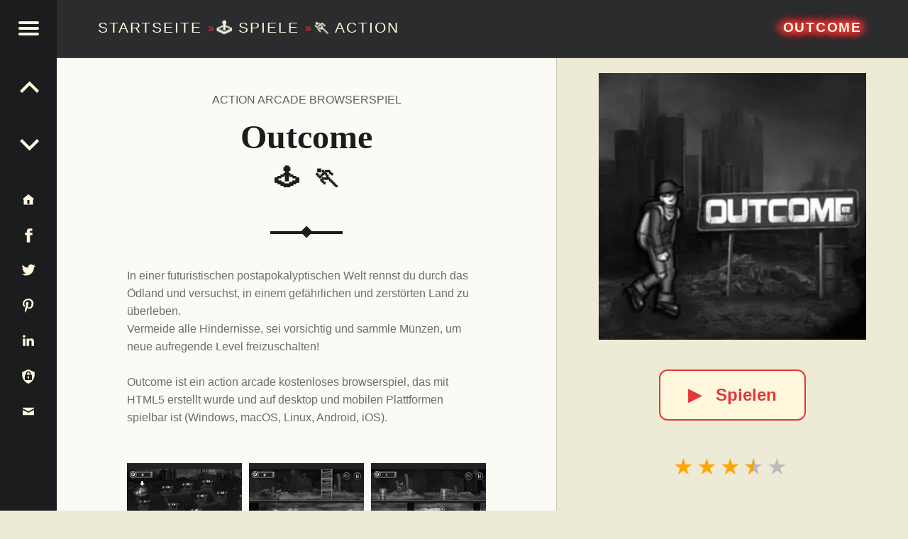

--- FILE ---
content_type: text/html;charset=utf-8
request_url: https://www.contezero.com/de/spiele/action/outcome
body_size: 13397
content:
<!DOCTYPE html>
<html lang="de" prefix="og: http://ogp.me/ns#">
<head>
<meta charset="utf-8" />
<title>Outcome 🕹️ 🏃 | Action Kostenloses Browserspiel</title>
<meta name="generator" content="GravCMS" />
<meta name="description" content="In einer futuristischen postapokalyptischen Welt rennst du durch das Ödland und versuchst, in einem gefährlichen und zerstörten Land zu überleben." />
<meta name="viewport" content="width=device-width, initial-scale=1.0, minimum-scale=1.0">
<link rel="alternate" hreflang="x-default" href="https://www.contezero.com/games/action/outcome" />
<link rel="alternate" hreflang="en" href="https://www.contezero.com/games/action/outcome" />
<link rel="alternate" hreflang="de" href="https://www.contezero.com/de/spiele/action/outcome" />
<link rel="alternate" hreflang="es" href="https://www.contezero.com/es/juegos/accion/outcome" />
<link rel="alternate" hreflang="fr" href="https://www.contezero.com/fr/jeux/action/outcome" />
<link rel="alternate" hreflang="it" href="https://www.contezero.com/it/giochi/azione/outcome" />
<link rel="alternate" hreflang="pt" href="https://www.contezero.com/pt/jogos/acao/outcome" />
<link rel="apple-touch-icon" sizes="180x180" href="/apple-touch-icon.png">
<link rel="icon" type="image/png" sizes="32x32" href="/favicon-32x32.png">
<link rel="icon" type="image/png" sizes="16x16" href="/favicon-16x16.png">
<link rel="icon" type="image/png" sizes="48x48" href="/favicon-48x48.png">
<link rel="shortcut icon" href="/favicon.ico" />
<link rel="manifest" href="/site.webmanifest">
<link rel="mask-icon" href="/safari-pinned-tab.svg" color="#5bbad5">
<meta name="msapplication-TileColor" content="#da532c">
<meta name="theme-color" content="#ffffff">
<meta name="twitter:card" content="summary_large_image">
<meta name="twitter:site" content="@ConteZeroGames">
<meta name="twitter:creator" content="@ConteZeroGames">
<meta property="og:url" content="https://www.contezero.com/de/spiele/action/outcome">
<meta property="og:title" content="Outcome 🕹️ 🏃 | Action Kostenloses Browserspiel">
<meta property="og:description" content="In einer futuristischen postapokalyptischen Welt rennst du durch das Ödland und versuchst, in einem gefährlichen und zerstörten Land zu überleben.">
<meta property="og:image" content="https://www.contezero.com/user/pages/03.games/01.action/outcome/Outcome.jpg">
<link rel="preload" href="/user/pages/03.games/01.action/outcome/Outcome.webp" as="image" type="image/webp">
<link rel="preload" href="/user/pages/03.games/01.action/outcome/thumb_screenshot-2019-05-14.21.05.37.webp" as="image" type="image/webp" media="(min-width: 961px)">
<link rel="preload" href="/user/pages/03.games/01.action/outcome/thumb_screenshot-2019-05-14.21.05.55.webp" as="image" type="image/webp" media="(min-width: 961px)">
<link rel="preload" href="/user/pages/03.games/01.action/outcome/thumb_screenshot-2019-05-14.21.07.19.webp" as="image" type="image/webp" media="(min-width: 961px)">
<style>
html{-ms-text-size-adjust:100%;-webkit-text-size-adjust:100%;overflow-y:scroll;box-sizing:border-box;line-height:1.62;font-family:'Helvetica Neue',Helvetica,Arial,sans-serif;font-size:16px}body{margin:0}article,figure,footer,header,main,nav,section{display:block}[hidden]{display:none}a{background-color:transparent;text-decoration:none;word-wrap:break-word}b,strong{font-weight:700}img{border:0;vertical-align:middle;max-width:100%}svg:not(:root){overflow:hidden}figure,menu,ul{margin:0}hr{box-sizing:content-box;clear:both;height:2px;border:0;margin:3.62em 0;background-color:#eaecee}*,:after,:before{box-sizing:inherit}menu,ul{padding:0}ul{list-style:disc;margin:0 0 1.62em 1.38em}a:hover{text-decoration:underline}a:active,a:hover{outline:0}a:focus{outline:thin dotted}img[height],img[width]{height:auto}li>ul{margin-bottom:0}::selection{text-shadow:none}.clear:after,.clear:before,.clearfix:after,.clearfix:before,.entry-content:after,.entry-content:before,.site-content:after,.site-content:before,.site-footer:after,.site-footer:before,.site-header:after,.site-header:before{content:' ';display:table}.clear,.clear:after,.clearfix:after,.entry-content:after,.site-content:after,.site-footer:after,.site-header:after,div.clear{clear:both}::-webkit-scrollbar{width:8px}::-webkit-scrollbar-track{background:rgba(255,255,255,.5);border-radius:10px;-webkit-box-shadow:0 0 0 1px rgba(255,255,255,.3),inset 0 0 6px rgba(0,0,0,.3)}::-webkit-scrollbar-thumb{background:rgba(0,0,0,.5);border-radius:10px;-webkit-box-shadow:inset 0 0 6px rgba(0,0,0,.3)}::-webkit-scrollbar-thumb:window-inactive{background:rgba(0,0,0,.25)}p{padding:0;margin:0 0 1.62em;word-wrap:break-word}.site-description{font-size:1rem}.h4,.h5,.h6,h4,h5,h6{font-size:1.15em}.h3,h3{font-size:1.24em}.h2,h2{font-size:1.38em}.site-description{font-weight:300}.h2,.h3,.h4,.h5,.h6,.site-info a,h2,h3,h4,h5,h6{font-weight:700}em,i{font-style:italic}.site-description,body{line-height:1.62}.site-title{line-height:1}.h1,.h2,.h3,.h4,.h5,.h6,h1,h2,h3,h4,h5,h6{clear:both;padding:0;margin:6% 0 4%;word-wrap:break-word;text-rendering:optimizeLegibility}.h1:first-child,.h2:first-child,.h3:first-child,.h4:first-child,.h5:first-child,.h6:first-child,h1:first-child,h2:first-child,h3:first-child,h4:first-child,h5:first-child,h6:first-child{margin-top:0}.h1 a,.h2 a,.h3 a,.h4 a,.h5 a,.h6 a,h1 a,h2 a,h3 a,h4 a,h5 a,h6 a{text-decoration:none;color:inherit}.entry-media img{width:100%;vertical-align:top}@-webkit-viewport{width:device-width}@-moz-viewport{width:device-width}@-ms-viewport{width:device-width}@-o-viewport{width:device-width}@viewport{width:device-width}@media only screen and (max-width:960px){body{-webkit-text-size-adjust:none;-ms-text-size-adjust:none}}.site{position:relative;width:100%;margin:0 auto}.site-inner{margin-left:5rem}.entry-category,.h2,.h3,.h4,.h5,.h6,h2,h3,h4,h5,h6{font-family:'Helvetica Neue',Helvetica,Arial,sans-serif}.h1,.titleh,h1{font-family:Georgia,Times,Times New Roman,serif}.site-title{font-size:1.9rem}.navigation .meta-nav{font-size:.62em}.social-links{font-size:1.24em}.navigation a:before{font-size:1.9em}.h1,h1{font-size:3em}.link-more{font-weight:400}.h1,.post .entry-title,h1{font-weight:700}.site-header,.type-img a{line-height:5rem}.h1,.h2,.h3,.h4,.h5,.h6,h1,h2,h3,h4,h5,h6{line-height:1.19}.social-links{line-height:inherit}.h2,h2{text-transform:uppercase}.entry-header{position:relative;text-align:center;padding:1.62em 0 3.62em}.entry-header .entry-title:after,.entry-header .entry-title:before{content:'';display:block;position:absolute;width:20%;height:0;left:40%;bottom:-1px;border-bottom:2px solid}.entry-header .entry-title:after{width:0;left:49.5%;bottom:0;margin:-.19rem;border:.19rem solid;transform:rotate(45deg)}.entry-category{position:absolute;width:100%;left:0;top:-.62em;text-transform:uppercase;white-space:nowrap;overflow:hidden}.entry-title,.page-title{padding:0;margin:0;word-wrap:break-word}.page-title{padding:3.62rem 0;text-align:center}.site-header{position:fixed;width:100%;right:0;top:0;padding:0 3.62rem 0 8.62rem;z-index:998;border-bottom:2px solid;transition:background .4s ease-in-out}.site-branding,.site-title{display:inline-block;margin:0}.site-branding{float:left;color:inherit}.secondary .site-branding{float:none;display:block}.site-title{position:relative;top:-.09em;letter-spacing:.09em;text-transform:uppercase;vertical-align:middle}.logo-font,.site-title{text-rendering:auto}.site-description{margin:0}.entry-title a:hover,.page-title a:hover,.site-branding a:hover{text-decoration:none}.main-navigation a,.site-branding a,.site-branding a:active,.site-title{text-decoration:none;color:#fff8dc}.site-header-widgets{float:right;min-width:38%;max-width:62%;text-align:right}.description-right{display:block;position:relative;max-width:100%;width:100%;margin:0}.breadcrumbs-left{font-size:1.3rem;font-weight:400}.site-description-right{font-size:1rem;font-weight:300}.secondary,.secondary-content{height:100%;transition:.4s ease-in-out}.secondary{position:fixed;width:0;max-width:480px;left:0;top:0;padding:0 5rem 0 0;z-index:999}.secondary-content{display:block;position:absolute;width:100%;width:calc(100% - 5rem);right:5rem;padding:3rem 0 0 3.62rem;line-height:1.62;overflow-y:auto;opacity:0;direction:rtl;transform:translateX(-110%)}.secondary-content-container{direction:ltr;padding-bottom:5rem}.main-navigation a:active,.main-navigation a:hover{color:inherit}.main-navigation ul{padding:0;margin:0;list-style:none}.main-navigation li{padding:0;margin:-1px 0 0;overflow:hidden;border-top:1px solid;border-bottom:1px solid}.main-navigation a{display:block;padding:.62em;color:inherit}.main-navigation li li>a{padding-left:1.62em}.main-navigation li li li>a{padding-left:2.62em}.main-navigation li ul{margin-bottom:-1px}.secondary-controls{position:absolute;width:5rem;right:0;top:0;line-height:5rem}.menu-toggle{display:block;position:relative;width:5rem;height:5rem;padding:0;background:0 0;color:inherit;cursor:pointer;transition:.6s ease-in-out;transform:rotate(0deg)}.menu-toggle:active,.menu-toggle:focus,.menu-toggle:hover{opacity:1}.hamburger-item{position:absolute;display:block;height:4px;width:29px;left:50%;top:50%;margin-left:-14px;border-radius:2px;opacity:1;transition:.6s ease-in-out;transform-origin:0 50%;transform:rotate(0deg)}.hamburger-item:nth-child(1){margin-top:-10px}.hamburger-item:nth-child(2){margin-top:-2px}.hamburger-item:nth-child(3){margin-top:6px}.secondary-controls .social-links{padding:1rem 0;line-height:3rem;text-align:center;float:none}.secondary-controls .navigation.social-links{line-height:inherit;padding:0}.secondary-controls .social-links li{float:none}.secondary-controls .social-links a{display:block;padding:0}.social-links{float:right}.social-links a{padding-left:.62em;color:inherit;transition:.4s}.social-links a:hover{text-decoration:none}a:visited svg {fill:inherit}.social-links a:before{display:inline-block;vertical-align:top}.is-not-singular .content-area{margin-top:5rem}.blog .content-area{position:relative;margin-top:5rem}.navigation .meta-nav{margin-right:1em;text-transform:uppercase;opacity:.66}.alt-content{padding:0 8rem}.titleh{font-weight:700;font-size:1.9rem}.no-upper{text-transform:none}.site-footer{position:relative;padding:2rem 3.62rem;text-align:center}.site-info a{color:inherit}.link-more a,.link-more a:visited{display:inline-block;padding:.62em 1.62em;margin:1em 0 1.62em;border:2px solid;background-color:#fff8dc;text-decoration:none;border-radius:.5em;font-weight:700}.link-more a:active,.link-more a:hover{background-color:#ffdab9;text-decoration:none}@media only screen and (max-width:960px){.site-inner{margin-left:0}.breadcrumbs-left{font-size:1rem;font-weight:300}.is-singular .site .site-header,.site-header{position:relative;width:100%;top:0;padding:1rem 1.62rem 1rem 4rem;line-height:3.62rem}.site .site-header-widgets,.site-branding{float:none;display:block}.site .site-header-widgets{max-width:100%;text-align:left}.secondary{padding:0}.secondary-content{width:calc(100% - 3rem);right:3rem;padding:3.62rem 0 0 2.62rem}.main-navigation li li>a{padding-left:1em}.main-navigation li li li>a{padding-left:2em}.secondary-controls{width:3rem;line-height:3rem;background:inherit}.menu-toggle{width:3rem;height:3rem;right:-3rem;margin-top:3rem;background:inherit}.blog .content-area,.is-not-singular .content-area{margin-top:0}.page .entry-header{margin-top:3.62rem}}@media only screen and (max-width:680px){body{padding-left:0;padding-right:0}.alt-content{padding:0 2rem}.site-footer{padding:1rem}.site-branding{float:none;display:block}.link-more a,.link-more a:visited{display:inline-block;padding:.62em 1.62em;margin:1em 0 1.62em;border:2px solid;background-color:#fff8dc;text-decoration:none;border-radius:.5em}.link-more a:active,.link-more a:hover{background-color:#ffdab9;text-decoration:none}}.hidecont{display:none}.limit-h{max-height:2.4em;overflow:hidden}.site-header{background-color:#2a2c2e;border-color:#3a3c3e}.hamburger-item,.site{background-color:#fbfaf5}.site-footer,body{background-color:#edebd6}.current-menu-item>a,.main-navigation a:hover{background-color:#3a3c3e}.secondary{background-color:#1a1c1e}.current-menu-item>a,.secondary h2,.secondary-controls,.site-header{color:#fff8dc}.secondary{color:#9a9c9e}body{color:#6a6c6e}.h1,.h2,.h3,.h4,.h5,.h6,h1,h2,h3,h4,h5,h6{color:#1a1c1e}.accent-color,a{color:#e53739}.site-content{border-color:#eaecee}.secondary{border-color:#3a3c3e}.main-navigation li,.secondary *,.site-content *,.widget ul li{border-color:inherit}::selection{background:#fafcbe;color:#6a6c2e}@media only screen and (max-width:960px){.site-header{background-color:#2a2c2e}}.site-footer{color:#666}.description-right .site-title{font-weight:700;font-size:1.2rem;padding:.19em .38em;text-shadow:.38em 0 .38em #e53739,-.38em 0 .38em #e53739,0 .19em .38em #e53739,0 -.19em .38em #e53739,.45em 0 .7em #e53739,-.45em 0 .7em #e53739,0 .25em .7em #e53739,0 -.25em .7em #e53739;line-height:1.4}.home-title-shadow{word-break:keep-all;text-shadow:.02em 0 .02em #e53739,-.02em 0 .02em #e53739,0 .02em .02em #e53739,0 -.02em .02em #e53739}.title-postfix-emoji{display:block;letter-spacing:.2em;font-size:.7em;padding:.3em 0 0 .2em}.bread-emoji{text-shadow:.04em 0 .04em #8f9193,-.04em 0 .04em #8f9193,0 .04em .04em #8f9193,0 -.04em .04em #8f9193}.rating{font-size:2rem;line-height:1.5;text-align:center;overflow:hidden;height:4rem}.rating-rel,.rating-single{font-size:1.1rem;line-height:1;text-align:left;overflow:hidden}.rating-single{font-size:2rem;line-height:1.5;float:left;height:3.4rem}.rating-single .star-1,.rating-single .star-2,.rating-single .star-3,.rating-single .star-4,.rating-single .star-5{cursor:pointer}.rating span,.rating-single span{color:#bbb;font-size:2rem;line-height:1.5}.rating span,.rating-rel span,.rating-single div,.rating-single span{position:relative;float:right;text-decoration:none;letter-spacing:.125em;vertical-align:middle}.rating-rel span{color:#bbb;font-size:1.1rem;line-height:1}.rating-single div{display:inline;font-size:2rem;line-height:1.5}.rating span:first-child,.rating-single div:first-child,.rating-single span:first-child{margin-right:.05em}.rating span,.rating span:after,.rating-single span,.rating-single span:after{transition:color .4s}.rating-single[data-rating] span:focus,.rating-single[data-rating] span:focus:after,.rating-single[data-rating] span:focus~span,.rating-single[data-rating] span:focus~span:after,.rating-single[data-rating] span:hover,.rating-single[data-rating] span:hover:after,.rating-single[data-rating] span:hover~span,.rating-single[data-rating] span:hover~span:after{color:tomato;outline:0}.rating-stars{display:inline-block;margin-bottom:.4rem}[data-rating^="0.5"] .star-1:after,[data-rating^="1.5"] .star-2:after,[data-rating^="2.5"] .star-3:after,[data-rating^="3.5"] .star-4:after,[data-rating^="4.5"] .star-5:after{content:'\2605';position:absolute;left:0;right:56%;overflow:hidden}[data-rating^="0.5"] .star-1:after,[data-rating^="1"] .star-1,[data-rating^="1.5"] .star-2:after,[data-rating^="2"] .star-2,[data-rating^="2"] .star-2~span,[data-rating^="2.5"] .star-3:after,[data-rating^="3"] .star-3,[data-rating^="3"] .star-3~span,[data-rating^="3.5"] .star-4:after,[data-rating^="4"] .star-4,[data-rating^="4"] .star-4~span,[data-rating^="4.5"] .star-5:after,[data-rating^="5"] .star-5,[data-rating^="5"] .star-5~span{color:orange}.svgIcon svg{height:3rem;width:3rem;margin:0 auto;vertical-align:middle}.svgIcon{display:block;fill:#fff8dc;stroke:none}.lang-container-main{float:none;display:block;margin-top:.5rem;margin-bottom:3rem}.lang-container{line-height:32px;display:inline;padding:4px 12px 4px 0}.languagepicker{background-color:#fff;display:inline-block;padding:0;height:32px;overflow:hidden;transition:all .3s ease;margin:0 50px 10px 0;vertical-align:top;position:fixed}.languagepicker:hover{height:197px}.languagepicker li{display:block;padding:0;line-height:32px;border-top:1px solid #eee;text-align:center}.languagepicker li a{display:block;padding:0 12px;color:#000;text-decoration:none}.languagepicker li:hover{background-color:#eee}.languagepicker li:first-child a{border:0;background:#fff!important}.roundborders{border-radius:5px}.large:hover{height:245px}.navigation{font-size:1.24em}.post-navigation-info{line-height:inherit;text-align:center}.post-navigation-info-menu{line-height:5rem;height:5rem;font-size:1.24em}.post-navigation-info a{display:block;position:relative;color:inherit}.post-navigation-info a:hover{text-decoration:none}.post-navigation-info .post-title{display:block;position:absolute;left:100%;top:0;padding:0 1.62em;white-space:nowrap;opacity:0;transition:.2s;transform-origin:0 50%;transform:scale(0,1);background-color:#e53739;border-color:#e53739;color:#fff8dc}.post-navigation-info .post-title:before{content:'';display:none;position:absolute;width:0;height:0;right:100%;top:50%;margin:-.62em 0;border:.62em solid transparent;border-right-color:inherit;border-left:0}#menu-toggle{max-width:100%;font-size:1em;border:0;outline:0;line-height:5rem}#menu-btn,#menu-close{display:none}.site-branding a:hover,.social-links a:hover,h2 a:hover{color:#e53739}.social-links .svgIcon:hover{fill:#e53739}.menu-toggle{background-color:#1a1c1e}.menu-toggle .hamburger-item{background-color:#fff8dc}.menu-toggle:active .hamburger-item,.menu-toggle:focus .hamburger-item{background-color:#fff8dc}.menu-toggle:hover .hamburger-item{background-color:#e53739}#menu-btn:checked+#secondary{width:100%;box-shadow:0 0 .62rem rgba(0,0,0,.9)}#menu-btn:checked+#secondary #menu-open{display:none}#menu-btn:checked+#secondary #menu-close{display:block}#menu-btn:not(:checked)+#secondary #menu-open{display:block}#menu-btn:not(:checked)+#secondary #menu-close{display:none}#menu-btn:checked+#secondary .secondary-content{opacity:1;transform:translateX(0)}#menu-btn:checked+#secondary .hamburger-item:nth-child(1){margin-top:-12px;margin-left:-12px;transform:rotate(45deg)}#menu-btn:checked+#secondary .hamburger-item:nth-child(2){width:0;opacity:0}#menu-btn:checked+#secondary .hamburger-item:nth-child(3){margin-top:8px;margin-left:-12px;transform:rotate(-45deg)}#menu-btn:checked+#secondary .menu-toggle{right:0}@media (hover:hover) and (pointer:fine){.post-navigation-info a:hover .post-title,.post-navigation-info label:hover .post-title{left:120%;opacity:.8;transform:scale(1,1)}.post-navigation-info a:hover .post-title:before,.post-navigation-info label:hover .post-title:before{display:block}.custom-img-fade-eff:hover,.custom-img-single-play-eff:hover{opacity:.8}}.cat-emoji{position:absolute;top:50%;left:50%;transform:translate(-50%,-50%);font-size:10rem;text-shadow:0 0 30px rgba(0,0,0,.5);color:#eee}
.screen-bg-img1{background-image: url('/user/pages/03.games/01.action/outcome/screenshot-2019-05-14.21.05.37.webp')}
.screen-bg-img1-j{background-image: url('/user/pages/03.games/01.action/outcome/screenshot-2019-05-14.21.05.37.jpg')}
.screen-bg-img2{background-image: url('/user/pages/03.games/01.action/outcome/screenshot-2019-05-14.21.05.55.webp')}
.screen-bg-img2-j{background-image: url('/user/pages/03.games/01.action/outcome/screenshot-2019-05-14.21.05.55.jpg')}
.screen-bg-img3{background-image: url('/user/pages/03.games/01.action/outcome/screenshot-2019-05-14.21.07.19.webp')}
.screen-bg-img3-j{background-image: url('/user/pages/03.games/01.action/outcome/screenshot-2019-05-14.21.07.19.jpg')}
@-webkit-keyframes fade{0%{opacity:0}to{opacity:1}}@keyframes fade{0%{opacity:0}to{opacity:1}}div.sharedaddy{padding:1.62em 0 0;margin:1.62em 0 0;border-top:2px solid}.entry-content div.sharedaddy h3.sd-title:before,.site div#jp-relatedposts a:before,.site div#jp-relatedposts h3.jp-relatedposts-headline em:before{display:none}.site div#jp-relatedposts{padding-top:1.62em;margin:1.62em 0 0;border-top:2px solid}.site div#jp-relatedposts h3.jp-relatedposts-headline{display:block;float:none;font-size:1em}.site div#img-ss div.jp-relatedposts-items-visual,.site div#jp-relatedposts div.jp-relatedposts-items-visual{margin:0}.site div#jp-relatedposts div.jp-relatedposts-items .jp-relatedposts-post{width:32%;padding:0;margin:0 0 0 2%;opacity:1}.site div#jp-relatedposts div.jp-relatedposts-items .jp-relatedposts-post:first-child{margin:0}.site div#jp-relatedposts div.jp-relatedposts-items .jp-relatedposts-post:nth-child(3n+1){margin:0}.site div#img-ss div.jp-relatedposts-items .jp-relatedposts-post img,.site div#jp-relatedposts div.jp-relatedposts-items .jp-relatedposts-post img{width:100%}.site div#jp-relatedposts div.jp-relatedposts-items-visual h4.jp-relatedposts-post-title{margin:.62em 0 .38em;font-size:1em}@media only screen and (max-width:680px){.site div#jp-relatedposts div.jp-relatedposts-items .jp-relatedposts-post,.site div#jp-relatedposts div.jp-relatedposts-items .jp-relatedposts-post:first-child,.site div#jp-relatedposts div.jp-relatedposts-items .jp-relatedposts-post:nth-child(3n+1){width:100%;margin:1.62em 0 0}}.is-singular .site-inner{position:relative;width:55%;margin:0 0 0 5rem}.is-singular .entry-header{margin-bottom:3rem}.is-singular .entry-header .entry-title:before{bottom:-2px;border-bottom-width:4px}.is-singular .entry-header .entry-title:after{bottom:-2px;border-width:.38rem}.is-singular .site-content{padding:8.62rem 0 3.62rem;max-width:72%;margin:0 auto}.is-singular .entry-media{position:fixed;width:45%;width:calc(45% - 5rem);height:calc(100% - 5rem);right:0;top:5rem;background-position:50% 100%;background-size:contain;overflow:hidden;background-repeat:no-repeat}.entry-content-play{text-align:center}@media only screen and (min-width:961px){.is-singular .entry-media img{margin:0}@supports (object-fit:contain){.is-singular .entry-media img{object-fit:contain}}.is-singular .entry-media{background-color:#edebd6;border-left:1px solid #cdc8b4}.is-singular .entry-media .entry-content-play{margin:0;vertical-align:top}}@media only screen and (max-width:1200px){.is-singular .site-inner{width:62%}.is-singular .entry-media{width:38%;width:calc(38% - 5rem)}}@media only screen and (max-width:1024px){.is-singular .site-content{max-width:84%}}@media only screen and (max-width:960px){.is-singular .site-inner{margin-left:0;width:100%}.is-singular .entry-media .entry-content-play{padding:2rem 0 0}.is-singular .site-header>.site-branding{display:block}.is-singular .entry-media{position:relative;width:auto;height:auto;right:auto;top:auto;margin:0 -9.52%;background:0 0}.is-singular .entry-media img{visibility:visible}.is-singular .site .site-content{padding-top:0}}.link-play-game{font-size:1.5rem;font-weight:600}.sHb,.sHb-i{display:inline-block}.sHb{border-radius:8px;transition:25ms ease-out;padding:7px 10px;font-size:22px;font-family:Helvetica Neue,Helvetica,Arial,sans-serif;text-align:center;line-height:28px;margin:4px 2px;cursor:pointer}.sHb-i svg{width:22px;height:22px;margin:0;vertical-align:middle}.sHb-i{fill:#fff;stroke:none}.sHb-wh{background:#25d366}.sHb-wh:hover{background:#1da851}.sHb-fa{background:#3b5998}.sHb-fa:hover{background:#2d4373}.sHb-tw{background:#55acee}.sHb-tw:hover{background:#2795e9}.sHb-te{background:#54a9eb}.sHb-te:hover{background:#4b97d1}.sHb-em{background:#777}.sHb-em:hover{background:#5e5e5e}.sHb-sk{background:#00aff0}.sHb-sk:hover{background:#077db4}.adtsty{display:block;padding:1px 1px 10px;line-height:28px;height:62px}.site div#jp-relatedposts,div.sharedaddy{border-color:inherit}#jp-relatedposts{display:none;padding-top:1em;margin:1em 0;position:relative;clear:both}.jp-relatedposts:after{content:'';display:block;clear:both}#jp-relatedposts h3.jp-relatedposts-headline{margin:0 0 1em;display:inline-block;float:left;font-size:9pt;font-weight:700;font-family:inherit}#jp-relatedposts h3.jp-relatedposts-headline em:before{content:"";display:block;width:100%;min-width:30px;border-top:1px solid #ddd;border-top:1px solid rgba(0,0,0,.2);margin-bottom:1em}#jp-relatedposts h3.jp-relatedposts-headline em{font-style:normal;font-weight:700}#jp-relatedposts .jp-relatedposts-items{clear:left}#jp-relatedposts .jp-relatedposts-items-visual{margin-right:-20px}#jp-relatedposts .jp-relatedposts-items .jp-relatedposts-post{float:left;width:33%;margin:0 0 1em;box-sizing:border-box}#jp-relatedposts .jp-relatedposts-items-visual .jp-relatedposts-post{padding-right:20px}#jp-relatedposts .jp-relatedposts-items .jp-relatedposts-post:nth-child(3n+4),#jp-relatedposts .jp-relatedposts-items-visual .jp-relatedposts-post:nth-child(3n+4){clear:both}#jp-relatedposts .jp-relatedposts-items .jp-relatedposts-post .jp-relatedposts-post-title a:hover,#jp-relatedposts .jp-relatedposts-items .jp-relatedposts-post:hover .jp-relatedposts-post-title a{text-decoration:underline}#jp-relatedposts .jp-relatedposts-items .jp-relatedposts-post:hover{opacity:1}#jp-relatedposts .jp-relatedposts-items p{font-size:14px;line-height:20px;margin:0;margin-bottom:0}#jp-relatedposts .jp-relatedposts-items-visual h4.jp-relatedposts-post-title{font-size:14px;line-height:20px;text-transform:none;margin:0;font-family:inherit;display:block;max-width:100%}#jp-relatedposts .jp-relatedposts-items .jp-relatedposts-post .jp-relatedposts-post-title a{font-size:inherit;font-weight:400;text-decoration:none;opacity:1}#jp-relatedposts .jp-relatedposts-items .jp-relatedposts-post img.jp-relatedposts-post-img,#jp-relatedposts .jp-relatedposts-items .jp-relatedposts-post span{display:block;max-width:90%;overflow:hidden;text-overflow:ellipsis}#jp-relatedposts .jp-relatedposts-items-visual .jp-relatedposts-post img.jp-relatedposts-post-img,#jp-relatedposts .jp-relatedposts-items-visual .jp-relatedposts-post span{max-width:100%}#jp-relatedposts .jp-relatedposts-items .jp-relatedposts-post .jp-relatedposts-post-context{color:#1a1c1e;opacity:.8}@media only screen and (max-width:640px){#jp-relatedposts .jp-relatedposts-items .jp-relatedposts-post{width:50%}#jp-relatedposts .jp-relatedposts-items .jp-relatedposts-post:nth-child(3n){clear:left}#jp-relatedposts .jp-relatedposts-items-visual{margin-right:20px}}@media only screen and (max-width:320px){#jp-relatedposts .jp-relatedposts-items .jp-relatedposts-post{width:100%;clear:both;margin:0 0 1em}}#content div.sharedaddy,#main div.sharedaddy,div.sharedaddy{clear:both}div.sharedaddy h3.sd-title{margin:0 0 1em;display:inline-block;line-height:1.2;font-size:9pt;font-weight:700}div.sharedaddy h3.sd-title:before{content:"";display:block;width:100%;min-width:30px;border-top:1px solid #ddd;margin-bottom:1em}.site div#jp-relatedposts div.jp-relatedposts-items .related-box{padding-top:1em}h2.cat-links{font-weight:400;color:#5b5f63;font-size:16px;line-height:1.62}.single h2.cat-element{margin:0 .38em;opacity:1}.star-data-container{display:inline;margin:0 18px}.star-count{display:block}.site div#img-ss{padding-top:1.62em;margin:1.62em 0 0;border-color:inherit}#average-votes{padding-left:2rem}#rating-message{color:orange;padding:1.5rem 0;font-weight:700;display:none}#rating-right{cursor:pointer}.star-cont{line-height:.7}.star-cont .star-count{margin-left:2rem}.star-cont .star-score{font-weight:700;margin-left:.5rem}.site div#img-ss div.jp-relatedposts-items .jp-relatedposts-post{width:32%;padding:0;margin:0 0 0 2%}.site div#img-ss div.jp-relatedposts-items .jp-relatedposts-post:first-child{margin:0}.site div#img-ss div.jp-relatedposts-items .jp-relatedposts-post:nth-child(3n+1){margin:0}@media only screen and (max-width:680px){.entry-category{position:static;white-space:normal;padding-top:1.5em}.site div#img-ss div.jp-relatedposts-items .jp-relatedposts-post,.site div#img-ss div.jp-relatedposts-items .jp-relatedposts-post:first-child,.site div#img-ss div.jp-relatedposts-items .jp-relatedposts-post:nth-child(3n+1){width:100%;margin:1.62em 0 0}}#img-ss{display:none;padding-top:1em;margin:1em 0;position:relative;clear:both}#img-ss .jp-relatedposts-items{clear:left}#img-ss .jp-relatedposts-items-visual{margin-right:-20px}#img-ss .jp-relatedposts-items .jp-relatedposts-post{float:left;width:33%;margin:0 0 1em;box-sizing:border-box}#img-ss .jp-relatedposts-items-visual .jp-relatedposts-post{padding-right:20px}#img-ss .jp-relatedposts-items .jp-relatedposts-post:nth-child(3n+4),#img-ss .jp-relatedposts-items-visual .jp-relatedposts-post:nth-child(3n+4){clear:both}@media (hover:hover) and (pointer:fine){#img-ss .jp-relatedposts-items .jp-relatedposts-post:hover{opacity:.8}}@media only screen and (max-width:640px){#img-ss .jp-relatedposts-items .jp-relatedposts-post{width:50%}#img-ss .jp-relatedposts-items .jp-relatedposts-post:nth-child(3n){clear:left}#img-ss .jp-relatedposts-items-visual{margin-right:20px}}@media only screen and (max-width:320px){#img-ss .jp-relatedposts-items .jp-relatedposts-post{width:100%;clear:both;margin:0 0 1em}}#jp-relatedposts .jp-relatedposts-items-visual .jp-relatedposts-post{opacity:1}@media (hover:hover) and (pointer:fine){#jp-relatedposts .jp-relatedposts-items .jp-relatedposts-post:hover{opacity:.8}}#close-imgth1,#close-imgth2,#close-imgth3,#next-imgth1,#next-imgth2,#next-imgth3,#prev-imgth1,#prev-imgth2,#prev-imgth3{display:none}.site div#img-ss div.jp-relatedposts-items div.close-imgth,.site div#img-ss div.jp-relatedposts-items div.next-imgth,.site div#img-ss div.jp-relatedposts-items div.prev-imgth{z-index:999;position:fixed;text-decoration:none;color:#fff;text-shadow:.03em 0 .01em #000,-.03em 0 .01em #000,0 .03em .01em #000,0 -.03em .01em #000}.site div#img-ss div.jp-relatedposts-items div.next-imgth,.site div#img-ss div.jp-relatedposts-items div.prev-imgth{top:50%;transform:translate(0,-50%);font-size:3rem;line-height:5rem}.site div#img-ss div.jp-relatedposts-items div.prev-imgth{left:1%;cursor:pointer}.site div#img-ss div.jp-relatedposts-items div.next-imgth{right:1%;cursor:pointer}.site div#img-ss div.jp-relatedposts-items div.close-imgth{top:1%;right:1%;font-size:4rem;line-height:4rem;cursor:pointer}@media (hover:hover) and (pointer:fine){.site div#img-ss div.jp-relatedposts-items div.close-imgth:hover,.site div#img-ss div.jp-relatedposts-items div.next-imgth:hover,.site div#img-ss div.jp-relatedposts-items div.prev-imgth:hover{color:#e53739}}.site div#img-ss div.jp-relatedposts-items div.gallery-imgth{z-index:999;position:fixed;height:100%;width:100%;margin:0!important;padding:0;background-color:rgba(0,0,0,.9);top:0;left:0;opacity:1;pointer-events:initial}#fullimgth1.fading,#fullimgth2.fading,#fullimgth3.fading{-webkit-animation:fade .5s;animation:fade .5s}.site div#img-ss div.jp-relatedposts-items div.gallery-imgth div.bg-fullimgth{position:fixed;padding:0;max-height:90%;max-width:90%;top:50%;left:50%;margin:0 -50% 0 0;transform:translate(-50%,-50%);object-fit:contain;height:90%;width:90%;background-repeat:no-repeat;background-size:contain;background-position:center}.custom-img-play-eff{position:relative;display:inline-block;cursor:pointer}.custom-img-single-play-eff{display:block;margin:0 auto;vertical-align:bottom;cursor:pointer}@media (hover:hover) and (pointer:fine){.custom-img-play-eff:hover{cursor:zoom-in}.custom-img-single-play-eff:hover:after{position:absolute;top:30%;left:50%;transform:translate(-50%,-55%);content:"\0025B6";font-size:8rem;opacity:.8;text-shadow:0 0 30px rgba(0,0,0,.5);color:#eee}}@media only screen and (min-width:961px){.container-flex{margin:0;padding:0;display:flex;height:100%;width:100%}#media{display:flex;background-color:#edebd6;justify-content:center;align-items:center;flex-direction:column;flex-grow:1}#media_image_container,#media_split{width:100%;display:flex;align-items:center}#media_split{flex-direction:column;height:100%}#media_image_container{height:60%;flex-grow:1;flex-shrink:0;justify-content:center}#media_image{object-fit:contain;width:86%}#media_play,#media_rate{height:20%;width:100%;flex-grow:1;flex-shrink:0;display:flex;align-items:center;justify-content:center}#media_image{z-index:20}#media_play{z-index:30}#media_rate{z-index:10}.link-play-game a{margin:0}}@media only screen and (min-width:1250px){#media_image_container{height:66%}#media_image{width:76%}#media_play,#media_rate{height:17%}}@media only screen and (min-width:1250px) and (hover:hover) and (pointer:fine){.custom-img-single-play-eff:hover:after{top:33%}}@media only screen and (min-width:1500px){#media_image_container{height:72%}#media_image{width:66%}#media_play,#media_rate{height:14%}}@media only screen and (min-width:1500px) and (hover:hover) and (pointer:fine){.custom-img-single-play-eff:hover:after{top:36%}}@media only screen and (min-aspect-ratio:32/13) and (hover:hover) and (pointer:fine){#media_image{width:auto}}@media only screen and (max-aspect-ratio:13/10) and (hover:hover) and (pointer:fine){#media_image{width:90%;margin:0 auto}}@media only screen and (max-width:960px) and (hover:hover) and (pointer:fine){#media_image{width:80%;margin:0 auto}}@media only screen and (max-width:960px){.custom-img-single-play-eff{position:relative}.custom-img-single-play-eff:hover:after{top:50%}}#media_image .post-thumbnail{position:relative;padding-bottom:100%;height:0;overflow:hidden}#media_image .post-thumbnail img{position:absolute;top:0;left:0;height:100%}
</style>
</head>
<body id="top" class="is-singular not-front-page single single-post not-scrolled  ">
<div id="page" class="hfeed site">
<div class="site-inner">
<header id="masthead" class="site-header" >
<div id="breadcrumbs" itemscope itemtype="https://schema.org/BreadcrumbList">
<div class="site-branding">
<span class="site-title logo type-text breadcrumbs-left">
<a href="https://www.contezero.com/de"><span>Startseite</span></a>
</span>
<span class="accent-color">&nbsp;»&nbsp;</span><span class="site-title logo type-text breadcrumbs-left" itemprop="itemListElement" itemscope itemtype="https://schema.org/ListItem">
<a href="https://www.contezero.com/de/spiele" itemprop="item"><span itemprop="name"><span class="bread-emoji">🕹️</span>&nbsp;Spiele</span></a>
<meta itemprop="position" content="1" />
</span>
<span class="accent-color">&nbsp;»&nbsp;</span><span class="site-title logo type-text breadcrumbs-left" itemprop="itemListElement" itemscope itemtype="https://schema.org/ListItem">
<a href="https://www.contezero.com/de/spiele/action" itemprop="item"><span itemprop="name"><span class="bread-emoji">🏃</span>&nbsp;Action</span></a>
<meta itemprop="position" content="2" />
</span>
</div><div id="site-header-widgets" class="site-header-widgets">
<div class="description-right">
<span class="site-title logo type-text site-description-right" itemprop="itemListElement" itemscope itemtype="https://schema.org/ListItem">
<span itemprop="name">Outcome</span>
<meta itemprop="item" content="https://www.contezero.com/de/spiele/action/outcome" />
<meta itemprop="position" content="3" />
</span>
</div>
</div>
</div>
<input type="checkbox" id="menu-btn"/>
<section id="secondary" class="secondary">
<div class="secondary-content">
<div class="secondary-content-container">
<div class="site-branding">
<span class="site-title logo type-text titleh">
<a href="https://www.contezero.com/de">ConteZero</a>
</span>
<h2 class="site-description">Beste HTML5-Freispiele</h2>
</div>
<div class="lang-container-main">
<div class="lang-container">Sprache</div>
<div class="lang-container">
<ul class="languagepicker roundborders">
<li><a href="#">DE</a></li>
<li><a href="/games/action/outcome">EN</a></li>
<li><a href="/es/juegos/accion/outcome">ES</a></li>
<li><a href="/fr/jeux/action/outcome">FR</a></li>
<li><a href="/it/giochi/azione/outcome">IT</a></li>
<li><a href="/pt/jogos/acao/outcome">PT</a></li>
</ul>
</div>
</div>
<nav id="site-navigation" class="main-navigation" role="navigation" itemscope="" itemtype="https://schema.org/SiteNavigationElement">
<div class="menu">
<ul class="nav" id="menu-primary">
<li class="menu-item menu-item-0 ">
<a href="/de/spiele"><span class="bread-emoji">🕹️</span>&nbsp;&nbsp;Spiele</a>
<ul class="sub-menu">
<li class="menu-item menu-item-1 ">
<a href="/de/spiele/abenteuer"><span class="bread-emoji">🗡️</span>&nbsp;&nbsp;Abenteuer</a>
</li>
<li class="menu-item menu-item-2 current-menu-item">
<a href="/de/spiele/action"><span class="bread-emoji">🏃</span>&nbsp;&nbsp;Action</a>
</li>
<li class="menu-item menu-item-3 ">
<a href="/de/spiele/arcade"><span class="bread-emoji">👾</span>&nbsp;&nbsp;Arcade</a>
</li>
<li class="menu-item menu-item-4 ">
<a href="/de/spiele/brettspiel"><span class="bread-emoji">🎲</span>&nbsp;&nbsp;Brettspiel</a>
</li>
<li class="menu-item menu-item-5 ">
<a href="/de/spiele/casual"><span class="bread-emoji">🏖️</span>&nbsp;&nbsp;Casual</a>
</li>
<li class="menu-item menu-item-6 ">
<a href="/de/spiele/kartenspiel"><span class="bread-emoji">🃏</span>&nbsp;&nbsp;Kartenspiel</a>
</li>
<li class="menu-item menu-item-7 ">
<a href="/de/spiele/match-3"><span class="bread-emoji">🍬</span>&nbsp;&nbsp;Match 3</a>
</li>
<li class="menu-item menu-item-8 ">
<a href="/de/spiele/puzzle"><span class="bread-emoji">💡</span>&nbsp;&nbsp;Puzzle</a>
</li>
<li class="menu-item menu-item-9 ">
<a href="/de/spiele/rennsport"><span class="bread-emoji">🏁</span>&nbsp;&nbsp;Rennsport</a>
</li>
<li class="menu-item menu-item-10 ">
<a href="/de/spiele/strategie"><span class="bread-emoji">🏰</span>&nbsp;&nbsp;Strategie</a>
</li>
</ul>
</li>
<li class="menu-item menu-item-1 ">
<a href="/de/android"><span class="bread-emoji">📱</span>&nbsp;&nbsp;Android</a>
</li>
<li class="menu-item menu-item-2 ">
<a href="/de/linux"><span class="bread-emoji">🐧</span>&nbsp;&nbsp;Linux</a>
</li>
</ul>
</div>
</nav>
</div>
</div>
<div class="secondary-controls">
<div class="post-navigation-info post-navigation-info-menu">
<label id="menu-toggle" class="menu-toggle" role="button" tabindex="0" aria-label="Menü" aria-controls="secondary" aria-expanded="false" for="menu-btn" onclick="javascript:tMenu();">
<span class="hamburger-item"></span>
<span class="hamburger-item"></span>
<span class="hamburger-item"></span>
<span id="menu-open" class="post-title">Menü</span>
<span id="menu-close" class="post-title">Schließen</span>
</label>
</div>
<nav class="navigation social-links post-navigation-info" role="navigation">
<div class="nav-next svgIcon">
<a rel="next"  href="/de/spiele/action/cartoon-flight">
<svg xmlns="http://www.w3.org/2000/svg" viewBox="-1 0 16 16"><path d="M11 11L7.5 7.5 4 11l-1-1 4.5-4.5L12 10z"/></svg>
<span class="post-title"><span class="meta-nav">Nächster </span>Cartoon Flight</span>
</a>
</div>
<div class="nav-previous svgIcon">
<a rel="prev" href="/de/spiele/action/the-impossible-dash">
<svg xmlns="http://www.w3.org/2000/svg" viewBox="-1 0 16 16"><path d="M11 6L7.5 9.5 4 6 3 7l4.5 4.5L12 7z"/></svg>
<span class="post-title"><span class="meta-nav">Bisherige </span>The Impossible Dash</span>
</a>
</div>
</nav>
<div class="social-links">
<div class="post-navigation-info svgIcon">
<a href="https://www.contezero.com/de">
<svg xmlns="http://www.w3.org/2000/svg" viewBox="-7 -7 30 30"><path d="M8 3L3 7l1 1v4h8V8l1-1-5-4zm1 8.5H7V8h2v3.5z"/></svg>
<span class="post-title">Startseite</span>
</a>
</div>
<div class="post-navigation-info svgIcon">
<a href="https://www.facebook.com/ConteZeroGames" onClick="followUs('fb')" target="_blank" rel="nofollow noopener">
<svg xmlns="http://www.w3.org/2000/svg" viewBox="-16 -16 56 56"><path id="fb-svg" d="M18.8 7.5h-4.3v-2c0-1 .6-1 1-1h3v-4h-4.3c-4 0-4.7 3-4.7 4.8v2h-3v4h3v12h5v-12h4l.4-4z"/></svg>
<span class="post-title">Folge uns auf Facebook</span>
</a>
</div>
<div class="post-navigation-info svgIcon">
<a href="https://twitter.com/ConteZeroGames" onClick="followUs('tw')" target="_blank" rel="nofollow noopener">
<svg xmlns="http://www.w3.org/2000/svg" viewBox="-16 -16 56 56"><path id="tw-svg" d="M23.4 4.8c-.8.4-1.5.4-2.2 0 1-.6 1-1 1.3-2-1 .5-2 1-3 1-.8-1-2-1.4-3.3-1.4-2.5 0-4.6 2-4.6 4.5 0 .4 0 .7.1 1C8 8 4.8 6 2.5 3.3 2 4 2 4.8 2 5.6c0 1.6.8 3 2 3.8-.7 0-1.4-.2-2-.6V9c0 2.2 1.6 4 3.6 4.4-.7.2-1.4.2-2 .1.6 1.8 2.3 3 4.3 3.2-2 1.5-4.3 2.2-6.7 2 2 1.3 4.4 2 7 2 8.4 0 13-7 13-13V7c1-.6 2-1.2 2.6-2z"/></svg>
<span class="post-title">Folge uns auf Twitter</span>
</a>
</div>
<div class="post-navigation-info svgIcon">
<a href="https://www.pinterest.com/contezerogames" onClick="followUs('pi')" target="_blank" rel="nofollow noopener">
<svg xmlns="http://www.w3.org/2000/svg" viewBox="-16 -16 56 56"><path d="M12 .5C6 .5 2.7 5 2.7 8.8c0 2.3 1 4.3 2.7 5 .3.1.6 0 .7-.3l.3-1c.1-.3.1-.4-.2-.7-.5-.6-1-1.4-1-2.6 0-3.3 2.5-6.3 6.5-6.3 3.6 0 5.5 2.2 5.5 5 0 3.8-1.7 7-4.2 7-1.4 0-2.4-1-2-2.5.4-1.7 1.2-3.5 1.2-4.7 0-1-.6-2-1.8-2C9 5.6 7.8 7 7.8 9c0 1.3.4 2 .4 2l-1.7 7.2c-.5 2-.1 4.8 0 5 0 .2.2.2.3.1.1-.2 1.8-2.3 2.4-4.3l1-3.6c.4 1 1.8 1.7 3.2 1.7 4.3 0 7-4 7-9 0-4-3.3-7.6-8.4-7.6z"/></svg>
<span class="post-title">Folge uns auf Pinterest</span>
</a>
</div>
<div class="post-navigation-info svgIcon">
<a href="https://it.linkedin.com/in/michelecherici/en" onClick="followUs('li')" target="_blank" rel="nofollow noopener">
<svg xmlns="http://www.w3.org/2000/svg" viewBox="-10 -9 36 36"><path d="M4.7 14H2.2V6.3h2.6V14zM3.4 5.2h0C2.6 5.2 2 4.6 2 3.9c0-.8.6-1.3 1.5-1.3s1.4.6 1.4 1.3c0 .7-.6 1.3-1.5 1.3zM14 14h-2.6V9.9c0-1-.4-1.7-1.3-1.7-.7 0-1.1.5-1.3.9-.1.2-.1.4-.1.6V14H6.1V6.3h2.6v1.1c.3-.5 1-1.3 2.3-1.3 1.7 0 3 1.1 3 3.5V14z"/></svg>
<span class="post-title">Linkedin</span>
</a>
</div>
<div class="post-navigation-info svgIcon">
<a href="https://www.contezero.com/de/privacy">
<svg xmlns="http://www.w3.org/2000/svg" viewBox="-9 -9 38 38"><path d="M10,9.6c-0.6,0-1,0.4-1,1c0,0.4,0.3,0.7,0.6,0.8l-0.3,1.4h1.3l-0.3-1.4c0.4-0.1,0.6-0.4,0.6-0.8v0C11,10,10.6,9.6,10,9.6z   M10.1,5.3c-0.7,0-1.4,0.5-1.4,1.2V8h2.7V6.5C11.3,5.8,10.8,5.3,10.1,5.3z M10,2L3,5v3c0.1,4.4,2.9,8.3,7,9.9c4.1-1.6,6.9-5.5,7-9.9  V5L10,2z M14,13c0,0.6-0.4,1-1,1H7c-0.6,0-1-0.4-1-1V9c0-0.6,0.4-1,1-1h0.3V6.5C7.4,5.1,8.6,4,10,4c1.4,0,2.6,1.1,2.7,2.5V8H13  c0.6,0,1,0.4,1,1V13z"/></svg>
<span class="post-title">Privatsphäre</span>
</a>
</div>
<div class="post-navigation-info svgIcon">
<a href="https://www.contezero.com/de/contact">
<svg xmlns="http://www.w3.org/2000/svg" viewBox="-10 -10 36 36"><path id="em-svg" d="M2 4v1l6 3 6-3V4H2zm0 2.5V12h12V6.5l-6 3-6-3z"/></svg>
<span class="post-title">Kontaktiere uns</span>
</a>
</div>
</div>
</div>
</section>
</header>
<div id="content" class="site-content">
<div id="primary" class="content-area">
<article itemscope itemtype="https://schema.org/SoftwareApplication" class="post type-post status-publish pentry hentry tag-no-excerpt">
<meta itemprop="applicationCategory" content="Game" />
<meta itemprop="applicationSubCategory" content="Action" />
<div class="hidecont">
<span class="author vcard">
<a class="url fn" href="https://www.contezero.com/">ConteZero</a>
</span>
</div>
<div class="entry-media  resp_video">
<div class="container-flex">
<div id="media">
<div id="media_split">
<div id="media_image_container">
<div id="media_image">
<a href="https://play.famobi.com/outcome/A-LNZ89" onclick="gotoPlay('im','')" aria-label="Outcome" class="custom-img-single-play-eff" target="_blank" rel="nofollow noopener">
<figure class="post-thumbnail">
<picture>
<source type="image/webp" srcset="/user/pages/03.games/01.action/outcome/Outcome.webp">
<img itemprop="image" alt="Spielen sie Outcome  🕹️ 🏃" title="Spielen sie Outcome" src="/user/pages/03.games/01.action/outcome/Outcome.jpg">
</picture>
</figure>
</a>
</div>
</div>
<div id="media_play">
<div class="entry-content-play">
<div itemprop="offers" itemscope itemtype="https://schema.org/Offer" class="link-more link-play-game">
<meta itemprop="price" content="0">
<meta itemprop="priceCurrency" content="USD" />
<a href="https://play.famobi.com/outcome/A-LNZ89" onclick="gotoPlay('bt','')" target="_blank" rel="nofollow noopener"><span class="arrow">&#9654;</span>&nbsp;&nbsp;&nbsp;Spielen</a>
</div>
</div>
</div>
<div id="media_rate">
<div class="rating" data-rating="3.5">
<div id="rating-right" onClick="scrollToRate()" class="rating-stars" title="Füge deine Bewertung hinzu">
<span class="star-5">★</span><span class="star-4">★</span><span class="star-3">★</span><span class="star-2">★</span><span class="star-1">★</span>
</div>
</div>
</div>
</div>
</div>
</div>
</div>
<div class="entry-inner">
<div class="entry-inner">
<header class="entry-header">
<h1 class="entry-title"><span itemprop="name">Outcome</span><span class="title-postfix-emoji" title="Action Spiel"> 🕹️ 🏃</span></h1>
<div class="entry-category">
<h2 class="cat-links cat-element">
Action Arcade Browserspiel
</h2>
</div>
</header>
<div class="clear"></div>
<div class="entry-content">
<div class="clear"></div>
<p itemprop="description">
In einer futuristischen postapokalyptischen Welt rennst du durch das Ödland und versuchst, in einem gefährlichen und zerstörten Land zu überleben.<br />
Vermeide alle Hindernisse, sei vorsichtig und sammle Münzen, um neue aufregende Level freizuschalten!
<br /><br />
Outcome ist ein action arcade kostenloses browserspiel, das mit HTML5 erstellt wurde und auf desktop und mobilen Plattformen spielbar ist (<span itemprop="operatingSystem">Windows, macOS, Linux, Android, iOS</span>).
</p>
<div id="img-ss" class="jp-relatedposts" style="display: block;">
<div class="jp-relatedposts-items jp-relatedposts-items-visual">
<div id="imgth1" class="jp-relatedposts-post jp-relatedposts-post1 jp-relatedposts-post-thumbs related-box custom-img-play-eff" data-post-id="1" data-post-format="false">
<picture>
<source media="(min-width: 2000px)" type="image/webp" srcset="/user/pages/03.games/01.action/outcome/screenshot-2019-05-14.21.05.37.webp">
<source media="(min-width: 2000px)" srcset="/user/pages/03.games/01.action/outcome/screenshot-2019-05-14.21.05.37.jpg">
<source type="image/webp" srcset="/user/pages/03.games/01.action/outcome/thumb_screenshot-2019-05-14.21.05.37.webp">
<source srcset="/user/pages/03.games/01.action/outcome/thumb_screenshot-2019-05-14.21.05.37.jpg">
<img id="thumbimgth1" itemprop="screenshot" width="300" height="200" alt="Outcome 🕹️ 🏃 | Action Arcade Kostenloses Browserspiel - Bild 1" title="Outcome - Bild 1" src="/user/pages/03.games/01.action/outcome/screenshot-2019-05-14.21.05.37.jpg" onclick="fullImg(1)">
</picture>
<div id="fullimgth1"></div> 
<div id="close-imgth1" onclick="fullImgClose(1)">&times;</div>
<div id="next-imgth1" onclick="fullImgSwap(1,2)">&#10095;</div></div>
<div id="imgth2" class="jp-relatedposts-post jp-relatedposts-post2 jp-relatedposts-post-thumbs related-box custom-img-play-eff" data-post-id="2" data-post-format="false">
<picture>
<source media="(min-width: 2000px)" type="image/webp" srcset="/user/pages/03.games/01.action/outcome/screenshot-2019-05-14.21.05.55.webp">
<source media="(min-width: 2000px)" srcset="/user/pages/03.games/01.action/outcome/screenshot-2019-05-14.21.05.55.jpg">
<source type="image/webp" srcset="/user/pages/03.games/01.action/outcome/thumb_screenshot-2019-05-14.21.05.55.webp">
<source srcset="/user/pages/03.games/01.action/outcome/thumb_screenshot-2019-05-14.21.05.55.jpg">
<img id="thumbimgth2" itemprop="screenshot" width="300" height="200" alt="Outcome 🕹️ 🏃 | Action Arcade Kostenloses Browserspiel - Bild 2" title="Outcome - Bild 2" src="/user/pages/03.games/01.action/outcome/screenshot-2019-05-14.21.05.55.jpg" onclick="fullImg(2)">
</picture>
<div id="fullimgth2"></div> 
<div id="close-imgth2" onclick="fullImgClose(2)">&times;</div>
<div id="prev-imgth2" onclick="fullImgSwap(2,1)">&#10094;</div><div id="next-imgth2" onclick="fullImgSwap(2,3)">&#10095;</div></div>
<div id="imgth3" class="jp-relatedposts-post jp-relatedposts-post3 jp-relatedposts-post-thumbs related-box custom-img-play-eff" data-post-id="3" data-post-format="false">
<picture>
<source media="(min-width: 2000px)" type="image/webp" srcset="/user/pages/03.games/01.action/outcome/screenshot-2019-05-14.21.07.19.webp">
<source media="(min-width: 2000px)" srcset="/user/pages/03.games/01.action/outcome/screenshot-2019-05-14.21.07.19.jpg">
<source type="image/webp" srcset="/user/pages/03.games/01.action/outcome/thumb_screenshot-2019-05-14.21.07.19.webp">
<source srcset="/user/pages/03.games/01.action/outcome/thumb_screenshot-2019-05-14.21.07.19.jpg">
<img id="thumbimgth3" itemprop="screenshot" width="300" height="200" alt="Outcome 🕹️ 🏃 | Action Arcade Kostenloses Browserspiel - Bild 3" title="Outcome - Bild 3" src="/user/pages/03.games/01.action/outcome/screenshot-2019-05-14.21.07.19.jpg" onclick="fullImg(3)">
</picture>
<div id="fullimgth3"></div> 
<div id="close-imgth3" onclick="fullImgClose(3)">&times;</div>
<div id="prev-imgth3" onclick="fullImgSwap(3,2)">&#10094;</div></div>
</div>
</div>
<div id="rating-game"></div>
<div class="sharedaddy sd-sharing-enabled">
<h3 class="sd-title">Bewertung</h3>
<div itemprop="aggregateRating" itemscope itemtype="https://schema.org/AggregateRating" class="star-cont">
<div class="rating-single" data-rating="3.5">
<div class="rating-stars">
<meta itemprop="ratingValue" content="3.3"><div class="star-score" id="average-votes">3,3</div>
<span class="click-trigger star-5" data-click-id="5">★</span><span class="click-trigger star-4" data-click-id="4">★</span><span class="click-trigger star-3" data-click-id="3">★</span><span class="click-trigger star-2" data-click-id="2">★</span><span class="click-trigger star-1" data-click-id="1">★</span>
</div>
</div>
<div class="clear"></div>
<div class="star-data-container">
<meta itemprop="ratingCount" content="4">
<div class="star-count">(<span id="total-votes">4</span> Stimmen)</div>
</div>
<div id="rating-message"></div>
</div>
</div>
<div class="sharedaddy">
<div>
<h3 class="sd-title">Teilen</h3>
<div class="adtsty xAc">
<div class="sHb sHb-fa" onclick="shl(event,'fa',0)" title="Facebook"><div class="sHb-i">
<svg xmlns="http://www.w3.org/2000/svg" viewBox="0 0 24 24"><use href="#fb-svg"/></svg>
</div></div>
<div class="sHb sHb-wh" onclick="shl(event,'wh',0)" title="WhatsApp"><div class="sHb-i">
<svg xmlns="http://www.w3.org/2000/svg" viewBox="0 0 24 24"><path d="M20.1 3.9C17.9 1.7 15 .5 12 .5 5.8.5.7 5.6.7 11.9c0 2 .5 3.9 1.5 5.6L.6 23.4l6-1.6c1.6.9 3.5 1.3 5.4 1.3 6.3 0 11.4-5.1 11.4-11.4-.1-2.8-1.2-5.7-3.3-7.8zM12 21.4c-1.7 0-3.3-.5-4.8-1.3l-.4-.2-3.5 1 1-3.4L4 17c-1-1.5-1.4-3.2-1.4-5.1 0-5.2 4.2-9.4 9.4-9.4 2.5 0 4.9 1 6.7 2.8s2.8 4.2 2.8 6.7c-.1 5.2-4.3 9.4-9.5 9.4zm5.1-7.1c-.3-.1-1.7-.9-1.9-1-.3-.1-.5-.1-.7.1-.2.3-.8 1-.9 1.1-.2.2-.3.2-.6.1s-1.2-.5-2.3-1.4c-.9-.8-1.4-1.7-1.6-2s0-.5.1-.6.3-.3.4-.5c.2-.1.3-.3.4-.5s0-.4 0-.5S9.3 7.6 9 7c-.1-.4-.4-.3-.5-.3h-.6s-.4.1-.7.3c-.3.3-1 1-1 2.4s1 2.8 1.1 3 2 3.1 4.9 4.3l1.6.6c.7.2 1.3.2 1.8.1.6-.1 1.7-.7 1.9-1.3.2-.7.2-1.2.2-1.3-.1-.3-.3-.4-.6-.5z"/></svg>
</div></div>
<div class="sHb sHb-tw" onclick="shl(event,'tw',0)" title="Twitter"><div class="sHb-i">
<svg xmlns="http://www.w3.org/2000/svg" viewBox="0 0 24 24"><use href="#tw-svg"/></svg>
</div></div>
<div class="sHb sHb-sk" onclick="shl(event,'sk',0)" title="Skype"><div class="sHb-i">
<svg xmlns="http://www.w3.org/2000/svg" viewBox="0 0 256 256"><path d="M247 149l-.2 1.4-.4-2.6c.2.4.4.8.7 1.2 1.3-7.2 2-14.6 2-22a120 120 0 0 0-9.5-47.1c-6-14.4-14.8-27.3-26-38.4-11-11-24-19.8-38.4-26a120 120 0 0 0-47-9.5c-7.7 0-15.4.7-23 2.2 0 0 0 0-.1 0l1.3.7-2.5-.4 1.3-.3C94.8 3 83.3 0 71.6 0A71 71 0 0 0 21 21 71 71 0 0 0 0 71.6c0 12.2 3 24 9 34.7l.2-1.3.4 2.5-.7-1.2L7.2 127a120 120 0 0 0 9.5 47.1c6 14.4 14.8 27.3 26 38.4A120 120 0 0 0 81 238.5a120 120 0 0 0 47.1 9.5c7 0 14.2-.6 21.2-2-.4-.2-.8-.4-1.2-.7l2.6.5h-1.4c10.7 6 22.8 9.3 35.2 9.3a71 71 0 0 0 50.6-21 71 71 0 0 0 21-50.6c0-12.2-3-24.2-9-34.8h0zm-118.4 52c-43 0-62.2-21-62.2-37 0-8 6-13.8 14.3-13.8 18.4 0 13.6 26.4 48 26.4 17.6 0 27.2-9.5 27.2-19.3 0-6-3-12.4-14.5-15.2l-38.2-9.5c-30.8-7.7-36.3-24.3-36.3-40C66.8 60.3 97.4 48 126 48c26.4 0 57.6 14.6 57.6 34 0 8.3-7.2 13.2-15.5 13.2-15.7 0-12.8-21.7-44.4-21.7-15.7 0-24.4 7-24.4 17.3 0 10 12.4 13.4 23 15.8l28.3 6.3c31 7 38.8 25 38.8 42 0 26.4-20.2 46-61 46zm19.5 44.3l1.2.7c.5-.1 1-.1 1.4-.2l-2.6-.5zm98.7-95l.2-1.4c-.2-.4-.4-.8-.7-1.2l.4 2.6zM9.2 105c-.1.4-.1 1-.2 1.3l.7 1.2-.4-2.5zm97.2-96c-.4-.2-.8-.4-1.3-.7l-1.3.3 2.5.4z"/></svg>
</div></div>
<div class="sHb sHb-te" onclick="shl(event,'te',0)" title="Telegram"><div class="sHb-i">
<svg xmlns="http://www.w3.org/2000/svg" viewBox="0 0 24 24"><path d="M.7 8.5c-.4.2-.7 1-.7 1s.3.9.7 1l5.1 1.9 2 6.4a1.1 1.1 0 0 0 1.8.5l3-2.4a.4.4 0 0 1 .5 0l5.3 3.9a1.1 1.1 0 0 0 1.7-.7L24 1.3A1.1 1.1 0 0 0 22.5.1L.7 8.5z"/></svg>
</div></div>
<div class="sHb sHb-em" onclick="shl(event,'em',0)" title="E-Mail"><div class="sHb-i">
<svg xmlns="http://www.w3.org/2000/svg" viewBox="2 3 12 12"><use href="#em-svg"/></svg>
</div></div>
</div>
</div>
</div>
</div>
<div id="jp-relatedposts" class="jp-relatedposts" style="display: block;">
<h3 class="jp-relatedposts-headline"><em>Ähnliche spielen</em></h3>
<div class="jp-relatedposts-items jp-relatedposts-items-visual">
<div class="jp-relatedposts-post jp-relatedposts-post1 jp-relatedposts-post-thumbs related-box" data-post-id="1" data-post-format="false">
<div class="custom-img-fade-eff">
<a class="jp-relatedposts-post-a" href="/de/spiele/action/aliens-hunter" title="Aliens Hunter">
<picture>
<source type="image/webp" srcset="/user/pages/03.games/01.action/aliens-hunter/320x184_AliensHunter.webp">
<img alt="Aliens Hunter" class="jp-relatedposts-post-img" src="/user/pages/03.games/01.action/aliens-hunter/320x184_AliensHunter.jpg" loading="lazy" width="320" height="184">
</picture>
</a>
</div>
<h4 class="jp-relatedposts-post-title">
<a class="jp-relatedposts-post-a" href="/de/spiele/action/aliens-hunter" title="Aliens Hunter">Aliens Hunter</a>
</h4>
<div class="rating-rel" data-rating="3.5">
<div class="rating-stars">
<span class="star-5">★</span><span class="star-4">★</span><span class="star-3">★</span><span class="star-2">★</span><span class="star-1">★</span>
</div>
</div>
<p class="jp-relatedposts-post-context">Action</p>
<p>Aliens Hunter ist ein Shooter mit fesselnder Grafik und&hellip;</p>
</div>
<div class="jp-relatedposts-post jp-relatedposts-post2 jp-relatedposts-post-thumbs related-box" data-post-id="2" data-post-format="false">
<div class="custom-img-fade-eff">
<a class="jp-relatedposts-post-a" href="/de/spiele/action/rooftop-run" title="Rooftop Run">
<picture>
<source type="image/webp" srcset="/user/pages/03.games/01.action/rooftop-run/320x184_RooftopRun.webp">
<img alt="Rooftop Run" class="jp-relatedposts-post-img" src="/user/pages/03.games/01.action/rooftop-run/320x184_RooftopRun.jpg" loading="lazy" width="320" height="184">
</picture>
</a>
</div>
<h4 class="jp-relatedposts-post-title">
<a class="jp-relatedposts-post-a" href="/de/spiele/action/rooftop-run" title="Rooftop Run">Rooftop Run</a>
</h4>
<div class="rating-rel" data-rating="4">
<div class="rating-stars">
<span class="star-5">★</span><span class="star-4">★</span><span class="star-3">★</span><span class="star-2">★</span><span class="star-1">★</span>
</div>
</div>
<p class="jp-relatedposts-post-context">Action</p>
<p>Rooftop Run ist ein rasantes Parkour-Spiel mit atemberaubender&hellip;</p>
</div>
<div class="jp-relatedposts-post jp-relatedposts-post3 jp-relatedposts-post-thumbs related-box" data-post-id="3" data-post-format="false">
<div class="custom-img-fade-eff">
<a class="jp-relatedposts-post-a" href="/de/spiele/action/gloves-of-block" title="Gloves of Block">
<picture>
<source type="image/webp" srcset="/user/pages/03.games/01.action/gloves-of-block/320x184_GlovesOfBlock.webp">
<img alt="Gloves of Block" class="jp-relatedposts-post-img" src="/user/pages/03.games/01.action/gloves-of-block/320x184_GlovesOfBlock.jpg" loading="lazy" width="320" height="184">
</picture>
</a>
</div>
<h4 class="jp-relatedposts-post-title">
<a class="jp-relatedposts-post-a" href="/de/spiele/action/gloves-of-block" title="Gloves of Block">Gloves of Block</a>
</h4>
<div class="rating-rel" data-rating="3.5">
<div class="rating-stars">
<span class="star-5">★</span><span class="star-4">★</span><span class="star-3">★</span><span class="star-2">★</span><span class="star-1">★</span>
</div>
</div>
<p class="jp-relatedposts-post-context">Action</p>
<p>In diesem Spiel werden Sie während der Weltmeisterschaft&hellip;</p>
</div>
<div class="jp-relatedposts-post jp-relatedposts-post4 jp-relatedposts-post-thumbs related-box" data-post-id="4" data-post-format="false">
<div class="custom-img-fade-eff">
<a class="jp-relatedposts-post-a" href="/de/spiele/action/head-soccer-arena" title="Head Soccer Arena">
<picture>
<source type="image/webp" srcset="/user/pages/03.games/01.action/head-soccer-arena/320x184_HeadSoccerArena.webp">
<img alt="Head Soccer Arena" class="jp-relatedposts-post-img" src="/user/pages/03.games/01.action/head-soccer-arena/320x184_HeadSoccerArena.jpg" loading="lazy" width="320" height="184">
</picture>
</a>
</div>
<h4 class="jp-relatedposts-post-title">
<a class="jp-relatedposts-post-a" href="/de/spiele/action/head-soccer-arena" title="Head Soccer Arena">Head Soccer Arena</a>
</h4>
<div class="rating-rel" data-rating="3.5">
<div class="rating-stars">
<span class="star-5">★</span><span class="star-4">★</span><span class="star-3">★</span><span class="star-2">★</span><span class="star-1">★</span>
</div>
</div>
<p class="jp-relatedposts-post-context">Action</p>
<p>Head Soccer Arena ist ein rasantes Fußballspiel mit Cartoon-Grafiken.
Spielen&hellip;</p>
</div>
<div class="jp-relatedposts-post jp-relatedposts-post5 jp-relatedposts-post-thumbs related-box" data-post-id="5" data-post-format="false">
<div class="custom-img-fade-eff">
<a class="jp-relatedposts-post-a" href="/de/spiele/action/deadly-parkour" title="Deadly Parkour">
<picture>
<source type="image/webp" srcset="/user/pages/03.games/01.action/deadly-parkour/320x184_DeadlyParkour.webp">
<img alt="Deadly Parkour" class="jp-relatedposts-post-img" src="/user/pages/03.games/01.action/deadly-parkour/320x184_DeadlyParkour.jpg" loading="lazy" width="320" height="184">
</picture>
</a>
</div>
<h4 class="jp-relatedposts-post-title">
<a class="jp-relatedposts-post-a" href="/de/spiele/action/deadly-parkour" title="Deadly Parkour">Deadly Parkour</a>
</h4>
<div class="rating-rel" data-rating="3.5">
<div class="rating-stars">
<span class="star-5">★</span><span class="star-4">★</span><span class="star-3">★</span><span class="star-2">★</span><span class="star-1">★</span>
</div>
</div>
<p class="jp-relatedposts-post-context">Action</p>
<p>Deadly Parkour ist ein unterhaltsames Actionspiel, in dem&hellip;</p>
</div>
<div class="jp-relatedposts-post jp-relatedposts-post6 jp-relatedposts-post-thumbs related-box" data-post-id="6" data-post-format="false">
<div class="custom-img-fade-eff">
<a class="jp-relatedposts-post-a" href="/de/spiele/action/zombie-terminator" title="Zombie Terminator">
<picture>
<source type="image/webp" srcset="/user/pages/03.games/01.action/zombie-terminator/320x184_ZombieTerminator.webp">
<img alt="Zombie Terminator" class="jp-relatedposts-post-img" src="/user/pages/03.games/01.action/zombie-terminator/320x184_ZombieTerminator.jpg" loading="lazy" width="320" height="184">
</picture>
</a>
</div>
<h4 class="jp-relatedposts-post-title">
<a class="jp-relatedposts-post-a" href="/de/spiele/action/zombie-terminator" title="Zombie Terminator">Zombie Terminator</a>
</h4>
<div class="rating-rel" data-rating="3.5">
<div class="rating-stars">
<span class="star-5">★</span><span class="star-4">★</span><span class="star-3">★</span><span class="star-2">★</span><span class="star-1">★</span>
</div>
</div>
<p class="jp-relatedposts-post-context">Action</p>
<p>Zombie Terminator ist ein rasanter Ego-Shooter, der in einer&hellip;</p>
</div>
<div class="jp-relatedposts-post jp-relatedposts-post7 jp-relatedposts-post-thumbs related-box" data-post-id="7" data-post-format="false">
<div class="custom-img-fade-eff">
<a class="jp-relatedposts-post-a" href="/de/spiele/action/fight-to-the-end" title="Fight to the End">
<picture>
<source type="image/webp" srcset="/user/pages/03.games/01.action/fight-to-the-end/320x184_FightToTheEnd.webp">
<img alt="Fight to the End" class="jp-relatedposts-post-img" src="/user/pages/03.games/01.action/fight-to-the-end/320x184_FightToTheEnd.jpg" loading="lazy" width="320" height="184">
</picture>
</a>
</div>
<h4 class="jp-relatedposts-post-title">
<a class="jp-relatedposts-post-a" href="/de/spiele/action/fight-to-the-end" title="Fight to the End">Fight to the End</a>
</h4>
<div class="rating-rel" data-rating="3.5">
<div class="rating-stars">
<span class="star-5">★</span><span class="star-4">★</span><span class="star-3">★</span><span class="star-2">★</span><span class="star-1">★</span>
</div>
</div>
<p class="jp-relatedposts-post-context">Action</p>
<p>In Fight to the End übernimmst du die Kontrolle über einen&hellip;</p>
</div>
<div class="jp-relatedposts-post jp-relatedposts-post8 jp-relatedposts-post-thumbs related-box" data-post-id="8" data-post-format="false">
<div class="custom-img-fade-eff">
<a class="jp-relatedposts-post-a" href="/de/spiele/action/hard-rock-zombie-truck" title="Hard Rock Zombie Truck">
<picture>
<source type="image/webp" srcset="/user/pages/03.games/01.action/hard-rock-zombie-truck/320x184_HardRockZombieTruck.webp">
<img alt="Hard Rock Zombie Truck" class="jp-relatedposts-post-img" src="/user/pages/03.games/01.action/hard-rock-zombie-truck/320x184_HardRockZombieTruck.jpg" loading="lazy" width="320" height="184">
</picture>
</a>
</div>
<h4 class="jp-relatedposts-post-title">
<a class="jp-relatedposts-post-a" href="/de/spiele/action/hard-rock-zombie-truck" title="Hard Rock Zombie Truck">Hard Rock Zombie Truck</a>
</h4>
<div class="rating-rel" data-rating="3.5">
<div class="rating-stars">
<span class="star-5">★</span><span class="star-4">★</span><span class="star-3">★</span><span class="star-2">★</span><span class="star-1">★</span>
</div>
</div>
<p class="jp-relatedposts-post-context">Action</p>
<p>In Hard Rock Zombie Truck können Sie Zombies erschießen,&hellip;</p>
</div>
<div class="jp-relatedposts-post jp-relatedposts-post9 jp-relatedposts-post-thumbs related-box" data-post-id="9" data-post-format="false">
<div class="custom-img-fade-eff">
<a class="jp-relatedposts-post-a" href="/de/spiele/action/elevator-fight" title="Elevator Fight">
<picture>
<source type="image/webp" srcset="/user/pages/03.games/01.action/elevator-fight/320x184_ElevatorFight.webp">
<img alt="Elevator Fight" class="jp-relatedposts-post-img" src="/user/pages/03.games/01.action/elevator-fight/320x184_ElevatorFight.jpg" loading="lazy" width="320" height="184">
</picture>
</a>
</div>
<h4 class="jp-relatedposts-post-title">
<a class="jp-relatedposts-post-a" href="/de/spiele/action/elevator-fight" title="Elevator Fight">Elevator Fight</a>
</h4>
<div class="rating-rel" data-rating="3.5">
<div class="rating-stars">
<span class="star-5">★</span><span class="star-4">★</span><span class="star-3">★</span><span class="star-2">★</span><span class="star-1">★</span>
</div>
</div>
<p class="jp-relatedposts-post-context">Action</p>
<p>Elevator Fight ist ein Kampfspiel mit einfacher Steuerung&hellip;</p>
</div>
<div class="jp-relatedposts-post jp-relatedposts-post10 jp-relatedposts-post-thumbs related-box" data-post-id="10" data-post-format="false">
<div class="custom-img-fade-eff">
<a class="jp-relatedposts-post-a" href="/de/spiele/action/digital-circus-run" title="Digital Circus Run">
<picture>
<source type="image/webp" srcset="/user/pages/03.games/01.action/digital-circus-run/320x184_DigitalCircusRun.webp">
<img alt="Digital Circus Run" class="jp-relatedposts-post-img" src="/user/pages/03.games/01.action/digital-circus-run/320x184_DigitalCircusRun.jpg" loading="lazy" width="320" height="184">
</picture>
</a>
</div>
<h4 class="jp-relatedposts-post-title">
<a class="jp-relatedposts-post-a" href="/de/spiele/action/digital-circus-run" title="Digital Circus Run">Digital Circus Run</a>
</h4>
<div class="rating-rel" data-rating="3">
<div class="rating-stars">
<span class="star-5">★</span><span class="star-4">★</span><span class="star-3">★</span><span class="star-2">★</span><span class="star-1">★</span>
</div>
</div>
<p class="jp-relatedposts-post-context">Action</p>
<p>Digital Circus Run ist ein rasantes Actionspiel, bei dem&hellip;</p>
</div>
<div class="jp-relatedposts-post jp-relatedposts-post11 jp-relatedposts-post-thumbs related-box" data-post-id="11" data-post-format="false">
<div class="custom-img-fade-eff">
<a class="jp-relatedposts-post-a" href="/de/spiele/action/mineblock-obby" title="Mineblock Obby">
<picture>
<source type="image/webp" srcset="/user/pages/03.games/01.action/mineblock-obby/320x184_MineblockObby.webp">
<img alt="Mineblock Obby" class="jp-relatedposts-post-img" src="/user/pages/03.games/01.action/mineblock-obby/320x184_MineblockObby.jpg" loading="lazy" width="320" height="184">
</picture>
</a>
</div>
<h4 class="jp-relatedposts-post-title">
<a class="jp-relatedposts-post-a" href="/de/spiele/action/mineblock-obby" title="Mineblock Obby">Mineblock Obby</a>
</h4>
<div class="rating-rel" data-rating="3">
<div class="rating-stars">
<span class="star-5">★</span><span class="star-4">★</span><span class="star-3">★</span><span class="star-2">★</span><span class="star-1">★</span>
</div>
</div>
<p class="jp-relatedposts-post-context">Action</p>
<p>Minecraft Obby ist ein Parkour-Spiel, das Ihre Beweglichkeit&hellip;</p>
</div>
<div class="jp-relatedposts-post jp-relatedposts-post12 jp-relatedposts-post-thumbs related-box" data-post-id="12" data-post-format="false">
<div class="custom-img-fade-eff">
<a class="jp-relatedposts-post-a" href="/de/spiele/action/island-battle-3d" title="Island Battle 3D">
<picture>
<source type="image/webp" srcset="/user/pages/03.games/01.action/island-battle-3d/320x184_IslandBattle3D.webp">
<img alt="Island Battle 3D" class="jp-relatedposts-post-img" src="/user/pages/03.games/01.action/island-battle-3d/320x184_IslandBattle3D.jpg" loading="lazy" width="320" height="184">
</picture>
</a>
</div>
<h4 class="jp-relatedposts-post-title">
<a class="jp-relatedposts-post-a" href="/de/spiele/action/island-battle-3d" title="Island Battle 3D">Island Battle 3D</a>
</h4>
<div class="rating-rel" data-rating="3">
<div class="rating-stars">
<span class="star-5">★</span><span class="star-4">★</span><span class="star-3">★</span><span class="star-2">★</span><span class="star-1">★</span>
</div>
</div>
<p class="jp-relatedposts-post-context">Action</p>
<p>Island Battle 3D ist ein unterhaltsames Actionspiel, in&hellip;</p>
</div>
<div class="jp-relatedposts-post jp-relatedposts-post13 jp-relatedposts-post-thumbs related-box" data-post-id="13" data-post-format="false">
<div class="custom-img-fade-eff">
<a class="jp-relatedposts-post-a" href="/de/spiele/arcade/tennis-open-2024" title="Tennis Open 2024">
<picture>
<source type="image/webp" srcset="/user/pages/03.games/03.arcade/tennis-open-2024/320x184_TennisOpen2024.webp">
<img alt="Tennis Open 2024" class="jp-relatedposts-post-img" src="/user/pages/03.games/03.arcade/tennis-open-2024/320x184_TennisOpen2024.jpg" loading="lazy" width="320" height="184">
</picture>
</a>
</div>
<h4 class="jp-relatedposts-post-title">
<a class="jp-relatedposts-post-a" href="/de/spiele/arcade/tennis-open-2024" title="Tennis Open 2024">Tennis Open 2024</a>
</h4>
<div class="rating-rel" data-rating="4.5">
<div class="rating-stars">
<span class="star-5">★</span><span class="star-4">★</span><span class="star-3">★</span><span class="star-2">★</span><span class="star-1">★</span>
</div>
</div>
<p class="jp-relatedposts-post-context">Arcade</p>
<p>Mit Tennis Open 2024 können Sie an den größten Tennisturnieren&hellip;</p>
</div>
<div class="jp-relatedposts-post jp-relatedposts-post14 jp-relatedposts-post-thumbs related-box" data-post-id="14" data-post-format="false">
<div class="custom-img-fade-eff">
<a class="jp-relatedposts-post-a" href="/de/spiele/action/monster-collect-run" title="Monster Collect Run">
<picture>
<source type="image/webp" srcset="/user/pages/03.games/01.action/monster-collect-run/320x184_MonsterCollectRun.webp">
<img alt="Monster Collect Run" class="jp-relatedposts-post-img" src="/user/pages/03.games/01.action/monster-collect-run/320x184_MonsterCollectRun.jpg" loading="lazy" width="320" height="184">
</picture>
</a>
</div>
<h4 class="jp-relatedposts-post-title">
<a class="jp-relatedposts-post-a" href="/de/spiele/action/monster-collect-run" title="Monster Collect Run">Monster Collect Run</a>
</h4>
<div class="rating-rel" data-rating="3.5">
<div class="rating-stars">
<span class="star-5">★</span><span class="star-4">★</span><span class="star-3">★</span><span class="star-2">★</span><span class="star-1">★</span>
</div>
</div>
<p class="jp-relatedposts-post-context">Action</p>
<p>In Monster Collect Run sind Sie ein tapferer Held, der eine&hellip;</p>
</div>
<div class="jp-relatedposts-post jp-relatedposts-post15 jp-relatedposts-post-thumbs related-box" data-post-id="15" data-post-format="false">
<div class="custom-img-fade-eff">
<a class="jp-relatedposts-post-a" href="/de/spiele/arcade/apex-football-battle" title="Apex Football Battle">
<picture>
<source type="image/webp" srcset="/user/pages/03.games/03.arcade/apex-football-battle/320x184_ApexFootballBattle.webp">
<img alt="Apex Football Battle" class="jp-relatedposts-post-img" src="/user/pages/03.games/03.arcade/apex-football-battle/320x184_ApexFootballBattle.jpg" loading="lazy" width="320" height="184">
</picture>
</a>
</div>
<h4 class="jp-relatedposts-post-title">
<a class="jp-relatedposts-post-a" href="/de/spiele/arcade/apex-football-battle" title="Apex Football Battle">Apex Football Battle</a>
</h4>
<div class="rating-rel" data-rating="4.5">
<div class="rating-stars">
<span class="star-5">★</span><span class="star-4">★</span><span class="star-3">★</span><span class="star-2">★</span><span class="star-1">★</span>
</div>
</div>
<p class="jp-relatedposts-post-context">Arcade</p>
<p>Apex Football Battle ist ein fantastisches Sportspiel mit&hellip;</p>
</div>
</div>
</div>
<hr/>
</div>
</div>
</article>
</div>
</div>
<footer id="colophon" class="site-footer" itemscope="" itemtype="https://schema.org/WPFooter">
<div class="site-footer-area footer-area-site-info">
<div class="site-info-container">
<div class="site-info" role="contentinfo">
Copyright © 2018-2019&nbsp;&nbsp; ConteZero&nbsp;&nbsp;P.Iva: 02246040519&nbsp;&nbsp;-&nbsp;&nbsp;<a title="Privacy" href="https://www.contezero.com/de/privacy"><strong>Privatsphäre</strong></a>
</div>
</div>
</div>
</footer>
</div>
</div>
<script>
//<![CDATA[
var clickgo=1,rPage='/games/action/outcome',rUrl='/de/spiele/action/outcome',pgUrl='https://www.contezero.com'+rUrl,fUsP='';
var fbShImg='&picture='+encodeURIComponent('https://www.contezero.com/user/pages/03.games/01.action/outcome/Outcome.jpg');
var rSep='.',rSepD=',',rMess="Füge deine Bewertung hinzu",rMessA="Deine Stimme wurde hinzugefügt!",rMessF="Diese IP hat bereits abgestimmt";
var isSafari = /constructor/i.test(window.HTMLElement) || (function (p) { return p.toString() === "[object SafariRemoteNotification]"; })(!window['safari'] || (typeof safari !== 'undefined' && safari.pushNotification));
var isIE = /*@cc_on!@*/false || !!document.documentMode;
var useJpg = (isSafari || isIE) ? '-j' : '';
function fullImgSwap(n,s) {
if (clickgo < 1) return;
clickgo = 0;
setTimeout(function () {
clickgo = 1;
}, 300);
fullImgClose(n);
fullImg(s);
}
function fullImgClose(n) {
var el = document.getElementById("imgth"+n);
el.classList.remove("gallery-imgth");
el.classList.add("custom-img-play-eff");
document.getElementById("thumbimgth"+n).style.display="inline";
document.getElementById("fullimgth"+n).classList.remove("screen-bg-img"+n+useJpg);
document.getElementById("fullimgth"+n).classList.remove("bg-fullimgth");
document.getElementById("fullimgth"+n).classList.remove("fading");
document.getElementById("close-imgth"+n).style.display = "none";
document.getElementById("close-imgth"+n).classList.remove("close-imgth");
if (n>1) {
document.getElementById("prev-imgth"+n).style.display = "none";
document.getElementById("prev-imgth"+n).classList.remove("prev-imgth");
}
if (n<3) {
document.getElementById("next-imgth"+n).style.display = "none";
document.getElementById("next-imgth"+n).classList.remove("next-imgth");
}
}
function fullImg(n) {
var el = document.getElementById("imgth"+n);
el.classList.remove("custom-img-play-eff");
el.classList.add("gallery-imgth");
document.getElementById("thumbimgth"+n).style.display="none";
document.getElementById("fullimgth"+n).classList.add("screen-bg-img"+n+useJpg);
document.getElementById("fullimgth"+n).classList.add("bg-fullimgth");
document.getElementById("fullimgth"+n).classList.add("fading");
document.getElementById("close-imgth"+n).style.display = "block";
document.getElementById("close-imgth"+n).classList.add("close-imgth");
if (n>1) {
document.getElementById("prev-imgth"+n).style.display = "block";
document.getElementById("prev-imgth"+n).classList.add("prev-imgth");
}
if (n<3) {
document.getElementById("next-imgth"+n).style.display = "block";
document.getElementById("next-imgth"+n).classList.add("next-imgth");
}
}
function scrollToRate() {
var elPos = document.getElementById('rating-game').offsetTop-50, message = document.getElementById('rating-message'), nativeScroll = 'scrollBehavior' in document.documentElement.style;
if (nativeScroll){
window.scrollTo({'behavior': 'smooth', 'left': 0, 'top': elPos});
}else{
window.scrollTo(0,elPos);
}
message.style.display = 'block';
message.style.color = '#008000';
message.innerHTML = rMess;
}
function formatNumber(num){return num.toString().replace(/(\d)(?=(\d{3})+(?!\d))/g, '$1' + rSep);}
var clickok = 1;
(function(){
var clicks = document.querySelectorAll('.click-trigger'), message = document.getElementById('rating-message'), length = clicks.length, i, id, post, req;
for(i = 0; i < length; i++){
clicks[i].onclick = function(){
if (clickok < 1) return;
clickok = 0;
id = this.getAttribute('data-click-id');
post = 'id=' + rPage + '&rating=' + id + '&url=' + rUrl;
req = new XMLHttpRequest();
req.open('POST', '/star-ratings.json', true);
req.setRequestHeader('Content-Type', 'application/x-www-form-urlencoded; charset=UTF-8');
req.onreadystatechange = function(){
if (req.readyState != 4 || req.status != 200) return; 
var jsonResponse = JSON.parse(req.responseText);
if (jsonResponse.status) {
document.querySelector('.rating-single').setAttribute('data-rating', Math.round(jsonResponse.data.score*2)/2);
document.querySelector('.rating').setAttribute('data-rating', Math.round(jsonResponse.data.score*2)/2);
var rnum = Math.round(jsonResponse.data.score*10)/10;
if (document.getElementById('average-votes')) document.getElementById('average-votes').innerHTML = rnum.toFixed(1).replace('.',rSepD);
if (document.getElementById('total-votes')) document.getElementById('total-votes').innerHTML = formatNumber(jsonResponse.data.count);
message.style.display = 'block';
message.style.color = '#008000';
message.innerHTML = rMessA;
} else if (jsonResponse.message == 1) {
message.style.display = 'block';
message.style.color = '#FFA500';
message.innerHTML = rMessF;
}
setTimeout(function () {clickok = 1;
}, 2000);
};
req.send(post);
}
}
})();
function shl(e,n,k){
var s='',a='',p='https://',u=pgUrl,z='';
if(k==1) z='-p';
var l=encodeURIComponent(u),t=encodeURIComponent(document.title);
if(n=='fa') {
a='facebook';
s=p+a+'.com/sharer/sharer.php?u='+l+'&title='+t+fbShImg;
}else if(n=='wh'){
a='whatsapp';
// s=p+'wa.me://?text='+t+'%20'+l;
s=p+'wa.me/?text='+t+'%20'+l;
}else if(n=='tw'){
a='twitter';
s=p+a+'.com/intent/tweet/?text='+t+'&url='+l;
}else if(n=='go'){
a='google';
s=p+'plus.'+a+'.com/share?url='+l;
}else if(n=='pi'){
a='pinterest';
s=p+a+'.com/pin/create/button/?url='+l+'&media='+l+'&description='+t;
}else if(n=='te'){
a='telegram';
s=p+a+'.me/share/url?text='+t+'&url='+l;
}else if(n=='sk'){
a='skype';
s=p+'web.'+a+'.com/share?url='+l+'&text='+t;
}else if(n=='em'){
a='email';
window.location.href='mailto:?subject='+t+'&body='+l;
}
if(s!='') window.open(s,'_blank','toolbar=no, scrollbars=yes, resizable=yes, width=600, height=600, noopener=yes');
if(a!='') {
if("isTrusted" in e) {
if(e.isTrusted) {
fetchCust('/ping-share-'+n+'.json');
}
} else if(e.screenX && e.screenY && e.screenX != 0 && e.screenY != 0){
fetchCust('/ping-share-'+n+'.json');
}
}
}
function fetchCust(f) {
if ('fetch' in window) {
let response = fetch(f, {cache: "no-store"});
}
}
function gotoPlay(f,t){}
function followUs(f){}
function tMenu(){
if (clickgo < 1) return;
clickgo = 0;
setTimeout(function () {
clickgo = 1;
}, 500);
var b=document.getElementById("secondary"),c=document.getElementById("menu-toggle");
if (b.getAttribute('aria-expanded') == 'true') {
b.setAttribute('aria-expanded','false');
c.setAttribute('aria-expanded','false');
} else {
b.setAttribute('aria-expanded','true');
c.setAttribute('aria-expanded','true');
}
}
//]]>
</script>
</body>
</html>
